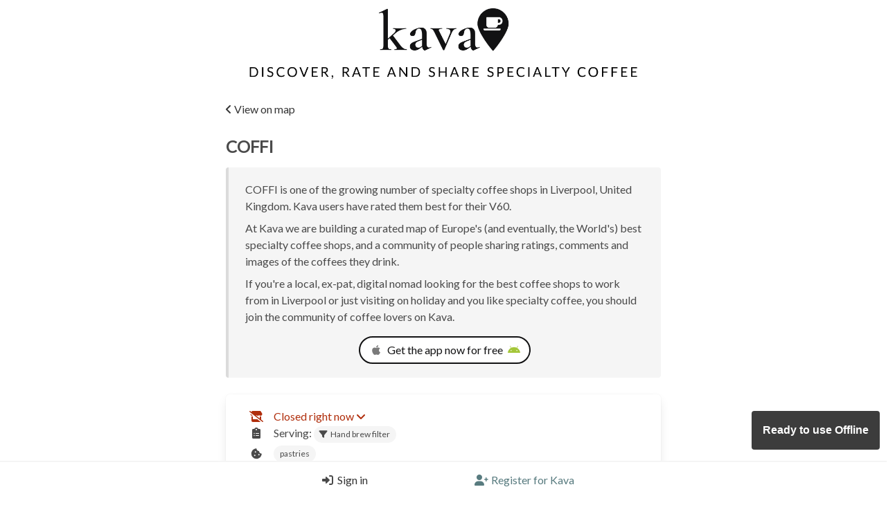

--- FILE ---
content_type: text/html; charset=utf-8
request_url: https://discoverkava.com/location/coffi/
body_size: 7115
content:


<!DOCTYPE html>
<html lang="en">
<head>
    <meta charset="UTF-8">
    <meta http-equiv="X-UA-Compatible" content="IE=edge">
    <meta name="viewport" content="width=device-width, initial-scale=1, viewport-fit=cover">
    <meta name="description" content="Kava helps you discover, rate and share specialty coffee.">
    <meta name="apple-mobile-web-app-status-bar" content="#ffffff" />
    <meta name="theme-color" content="#ffffff" />
    <link rel="apple-touch-icon" sizes="180x180" href="https://kava-storage.s3.amazonaws.com/static/apple-touch-icon.png">
    <meta name="mobile-web-app-capable" content="yes" />
    <link href="https://kava-storage.s3.amazonaws.com/static/apple-splash-2048.png" sizes="2048x2732" rel="apple-touch-startup-image" />
    <link href="https://kava-storage.s3.amazonaws.com/static/apple-splash-1668.png" sizes="1668x2224" rel="apple-touch-startup-image" />
    <link href="https://kava-storage.s3.amazonaws.com/static/apple-splash-1536.png" sizes="1536x2048" rel="apple-touch-startup-image" />
    <link href="https://kava-storage.s3.amazonaws.com/static/apple-splash-1125.png" sizes="1125x2436" rel="apple-touch-startup-image" />
    <link href="https://kava-storage.s3.amazonaws.com/static/apple-splash-1242.png" sizes="1242x2208" rel="apple-touch-startup-image" />
    <link href="https://kava-storage.s3.amazonaws.com/static/apple-splash-750.png" sizes="750x1334" rel="apple-touch-startup-image" />
    <link href="https://kava-storage.s3.amazonaws.com/static/apple-splash-640.png" sizes="640x1136" rel="apple-touch-startup-image" />
    <link rel="icon" type="image/png" sizes="32x32" href="https://kava-storage.s3.amazonaws.com/static/favicon-32x32.png">
    <link rel="icon" type="image/png" sizes="16x16" href="https://kava-storage.s3.amazonaws.com/static/favicon-16x16.png">
    <link rel="manifest" href="/manifest.json" />
    <link type="text/plain" rel="author" href="/humans.txt" />
    <script type="module">
        import 'https://cdn.jsdelivr.net/npm/@pwabuilder/pwaupdate';
        const el = document.createElement('pwa-update');
        document.body.appendChild(el);
    </script>
    <link rel="shortcut icon" href="https://kava-storage.s3.amazonaws.com/static/favicon.ico">
    <link rel="stylesheet" href="https://kava-storage.s3.amazonaws.com/static/css/mainstyles.css">
    <script src="https://ajax.googleapis.com/ajax/libs/jquery/3.5.1/jquery.min.js"></script>
    <link href="https://kava-storage.s3.amazonaws.com/static/fontawesome/css/fontawesome.min.css" rel="stylesheet">
    <link href="https://kava-storage.s3.amazonaws.com/static/fontawesome/css/brands.min.css" rel="stylesheet">
    <link href="https://kava-storage.s3.amazonaws.com/static/fontawesome/css/solid.min.css" rel="stylesheet">
    <link href="https://kava-storage.s3.amazonaws.com/static/fontawesome/css/v5-font-face.min.css" rel="stylesheet">
    <script>
        if ("serviceWorker" in navigator) {
                window.addEventListener("load", function () {
                    navigator.serviceWorker.register("/pwabuilder-sw.js")
                })
            }
    </script>
    
    <script>
        function showSpinner(){var e=document.getElementById("spinner");e&&(e.style.visibility="visible")}function hideTip(e){e.style.display="none"}function addSpinner(e){e.classList.add("is-loading")}function openModal(e){e.classList.add("is-active")}function closeModal(e){e.classList.remove("is-active")}function closeAllModals(){(document.querySelectorAll(".modal")||[]).forEach(e=>{closeModal(e)})}window.addEventListener("offline",e=>{var t=document.getElementById("offline-toast");t&&(t.style.visibility="visible")}),window.addEventListener("pageshow",()=>{var e=document.getElementById("spinner");e&&(e.style.visibility="hidden")}),document.addEventListener("click",function(e){e.target.classList.contains("showspin")&&(e=document.getElementById("spinner"))&&(e.style.visibility="visible")}),document.addEventListener("DOMContentLoaded",()=>{$(document).on("scroll",function(){var e=17-$(document).scrollTop()/$(window).height()*80,e=Math.round(Math.min(Math.max(e,7),12));$("#hero-img").css("height",e+"vh")}),(document.querySelectorAll(".notification .delete")||[]).forEach(e=>{let t=e.parentNode;e.addEventListener("click",()=>{"status-msg-notification"===t.id?localStorage.setItem("lastStatusMsgDismissed",t.dataset.messageid):"wrapped-notification"===t.id&&localStorage.setItem("wrapped2025Dismissed","true"),e.classList.contains("dont-remove")||t.parentNode.removeChild(t)})});var n=document.getElementById("dismissSafariPrompt"),n=(n&&n.addEventListener("click",()=>{var e=new Date;localStorage.setItem("safariDismissed",e)}),document.getElementById("dismissInstallPrompt"));n&&n.addEventListener("click",()=>{var e=new Date;localStorage.setItem("safariInstallDismissed",e)});if(n=window.navigator.userAgent.toLowerCase(),/iphone|ipad|ipod/.test(n)){n=-1<window.navigator.userAgent.indexOf("CriOS");let e=-1<window.navigator.userAgent.indexOf("Safari");n&&(e=e&&!1);var n=()=>"standalone"in window.navigator&&window.navigator.standalone,a=localStorage.getItem("safariDismissed");let t;t=!a||(a=new Date(a).getTime(),10<((new Date).getTime()-a)/864e5);var a=localStorage.getItem("safariInstallDismissed");let i;i=!a||(a=new Date(a).getTime(),5<((new Date).getTime()-a)/6e4),e&&!n()&&i?(a=document.getElementById("iosprompt"))&&(a.style.visibility="visible"):e||n()||!t||(a=document.getElementById("safariprompt"))&&(a.style.visibility="visible")}}),(document.querySelectorAll(".js-modal-trigger")||[]).forEach(e=>{var t=e.dataset.target;let i=document.getElementById(t);e.addEventListener("click",()=>{openModal(i)})}),(document.querySelectorAll(".modal-background, .modal-close, .modal-card-head .delete, .modal-card-foot .button")||[]).forEach(e=>{let t=e.closest(".modal");e.addEventListener("click",()=>{closeModal(t)})}),document.addEventListener("keydown",e=>{27===(e||window.event).code&&closeAllModals()});
    </script>
    
    <style>
        #iosprompt .notification::after {
        content: " ";
        position: absolute;
        top: 100%;
        left: 50%;
        margin-left: -15px;
        border-width: 15px;
        border-style: solid;
        z-index: 100;
        border-color: #F5F5F5 transparent transparent transparent;
        }
    .loading-spinner {
        position: fixed;
        top: 50%;
        left: 50%;
        -moz-transform: translateX(-50%) translateY(-50%);
        -webkit-transform: translateX(-50%) translateY(-50%);
        transform: translateX(-50%) translateY(-50%);
        visibility: visible;
        z-index: 100;
    }
    .no-decoration {
        text-decoration: none !important;
    }
    .fa-stack.small {
    font-size: 0.7em;
    }
    .fa-plus.bump {
    margin-left: -5% !important;
    margin-top: -10% !important;
    }
    pwa-update::part(updateToast) {
    position: fixed;
    right: 10px !important;
        bottom: 70px !important;
    z-index: 10000;
    }
    pwa-update::part(offlineToast) {
        position: fixed;
        right: 10px !important;
        bottom: 70px !important;
    z-index: 10000;
    }
    .navbar {
        padding-bottom: env(safe-area-inset-bottom) !important;
    }
    .navbar-center {
        width: 100%;
        display: flex;
        justify-content: space-evenly;
    }
    ion-icon {
        color: #147EFB;
    }
</style>
    
    <link rel="stylesheet" href="https://kava-storage.s3.amazonaws.com/static/rating.css">
    <style>
        html {
            scroll-padding-top: 3em;
        }
        .whitedelete {
            background-color: #bdd7da !important;
        }
    </style>
<style>
    input[type="checkbox"] {
  opacity: 0 !important;
  position: fixed !important;
  width: 0 !important;
}
    input[type="radio"] {
  opacity: 0 !important;
  position: fixed !important;
  width: 0 !important;
}
</style>
<style>
    .suggestions-box {
        position: absolute;
        top: 100%;
        left: 0;
        width: 100%;
        border: 1px solid #ddd;
        background-color: #fff;
        z-index: 1000;
        max-height: 200px;
        overflow-y: auto;
        box-sizing: border-box;
        display: none;
        }
    .suggestions-box div {
        padding: 8px;
        cursor: pointer;
        }
    .suggestions-box div:hover {
        background-color: #587B7F;
        color:#fff;
        }
    
    @supports (-webkit-appearance: none) {
    .suggestions-box {
        /* Ensure compatibility */
        max-width: 100%;
        overflow: hidden;
    }
    }
</style>

    <title>Kava | COFFI | Best specialty coffee in Liverpool</title>
</head>
<body class="has-navbar-fixed-bottom" style="overflow: hidden">
    <div class="columns is-centered is-mobile">
        <div class="column is-half-desktop is-four-fifths-tablet is-full-mobile">
            
            <div id="replaceable-hero">
                <div id="hero-img"
                    style="position: fixed; top: 0; left: 0; width: 100%; height: 12vh; z-index: 100; transition: all linear 0.1s; background: url('https://kava-storage.s3.amazonaws.com/static/kava-hero-v3.png') no-repeat center center, white; border-top: 5px solid white; border-bottom: 5px solid white; background-size: contain" class="px-3">
                </div>
                <div id="slogan"
                    style="margin-top: 12vh; width: 90%; margin-left: auto; margin-right: auto;height: 5vh; background: url('https://kava-storage.s3.amazonaws.com/static/logo-v2-text-only.png') no-repeat center center; background-size: contain">
                </div>
            </div>
        </div>
    </div>    
    <div id="spinner" class="loading-spinner has-text-centered">
        <span class="icon is-large"><i class="fa-solid fa-spinner fa-2xl fa-spin-pulse has-text-link"></i></span>
    </div>
    <div class="columns is-centered is-mobile">
        <div class="column is-11-mobile is-9-tablet is-6-desktop is-centered">
            
<div class="mb-5">
    <a id="back-link" href="/discover?pid=ChIJ63f0Q48he0gREKGlaUwALJo" class="showspin">
        <span class="is-size-6 has-text-dark"><i
                class="fa-solid fa-angle-left mr-1"></i><span id="back-link-text">Map</span></span>
    </a>
</div>
<div id="title-div">
    <h1 class="mb-3" id="location-name" style="flex-wrap: wrap !important">
        <span id="location-name-span" class="is-size-4 has-text-weight-semibold">COFFI</span>
        
    </h1>
</div>




<article class="message">
    <div class="message-body">
        <p class="mb-2">
            
            COFFI is one of the growing number of specialty coffee shops in Liverpool,
            United Kingdom. Kava users have rated them best for their V60.
            
        </p>
        <p class="mb-2">
            At Kava we are building a curated map of Europe's (and eventually, the World's) best specialty coffee shops, and a
            community of people sharing
            ratings, comments and images of the coffees they drink.
        </p>
        <p class="mb-2">
            If you're a local, ex-pat, digital nomad looking for the best coffee shops to work from in Liverpool or just visiting on holiday and you like specialty coffee,
            you should join the community of coffee lovers on Kava.
        </p>
        <p class="has-text-centered">
            <a href="/install" style="text-decoration: none !important">
                <button class="button is-rounded is-outlined is-primary mt-2" style="border-width: 1.5px !important; background-color: white;">
                    <span class="icon"><i class="fa-brands fa-apple has-text-grey"></i></span>
                    <span>Get the app now for free</span>
                    <span class="icon"><i class="fa-brands fa-android" style="color: #a4c639"></i></span>
                </button>
            </a>
        </p>
    </div>
</article>


<div class="box">
    <div class="columns is-mobile is-gapless is-multiline">
        
        
        <div class="column is-1 has-text-centered">
            <p class="has-text-danger">
                <i class="fa-solid fa-store-slash"></i>
            </p>
        </div>
        <div class="column is-11">
            <a class="has-text-danger" href="#" onclick="showHours(); return false">Closed right now<i class="fa-solid fa-angle-down ml-1"></i></a>
            <div id="open-hours" style="display: none">
                
                
                
                <p class="is-size-7">Monday: 8:00 AM – 4:00 PM</p>
                
                
                
                <p class="is-size-7">Tuesday: 8:00 AM – 4:00 PM</p>
                
                
                
                <p class="is-size-7">Wednesday: 8:00 AM – 4:00 PM</p>
                
                
                
                <p class="is-size-7">Thursday: 8:00 AM – 4:00 PM</p>
                
                
                
                <p class="has-text-weight-semibold is-size-7">Friday: 8:00 AM – 4:00 PM</p>
                
                
                
                <p class="is-size-7">Saturday: 9:00 AM – 4:00 PM</p>
                
                
                
                <p class="is-size-7">Sunday: 10:00 AM – 4:00 PM</p>
                
                
            </div>
        </div>
        
        
        
            <div class="column is-1 mb-1 has-text-centered">
                <i class="fa-solid fa-clipboard-list"></i>
            </div>
            <div class="column is-11 mb-1">
                <span>Serving: </span>
                
                <span class="tag is-rounded mr-1"><span class="icon"><i class="fa-solid fa-filter mr-1"></i></span>Hand brew filter</span>
                
            </div>
        
        
        <div class="column is-1 has-text-centered mb-1">
            <p><i class="fa-solid fa-cookie-bite"></i></p>
        </div>
        <div class="column is-11 is-flex is-flex-wrap-wrap">
            
            <span class="tag is-rounded">pastries</span>&nbsp;
            
        </div>
        
        
        
        <div class="column is-1 has-text-centered">
            <p><i class="fa-solid fa-star"></i></p>
        </div>
        <div class="column is-11">
            <p>
            
            Average rating: 5
            
            </p>
        </div>
        
        <div class="column is-1 has-text-centered">
            <p><i class="fa-solid fa-coffee"></i></p>
        </div>
        <div class="column is-11">
            <p>Top rated for: V60</p>
        </div>
        
        
        <div class="column is-1 has-text-centered">
            <p><i class="fa-brands fa-instagram"></i></p>
        </div>
        <div class="column is-11">
            <a class="has-text-link" aria-label="Link to the venue's Instagram" href="https://instagram.com/coffiliverpool"
                target="_blank">coffiliverpool</a>
        </div>
        
        
        <div class="column is-1 has-text-centered">
            <i class="fa-solid fa-map-pin"></i>
        </div>
        <div class="column is-11">
            8 Pilgrim St, Liverpool, United Kingdom
        </div>
        <div class="column is-1 has-text-centered" id="native-share-icon">
            <i class="fa-solid fa-share-nodes"></i>
        </div>
        <div class="column is-11" id="native-share-text">
            <a class="has-text-link" aria-label="Sharing options" href="#" onclick="nativeShare(); return false">Tap to share</a>
        </div>
        <div class="column is-11" id="copy-share-text" style="display: none">
            <a class="has-text-link" aria-label="Copy a shareable link" id="copy-share-link" href="#" onclick="copyShareLink(); return false">Tap to
                copy a shareable link</a>
        </div>
    </div>
    
        <p>Rating distribution:</p>
        <canvas id="ratingChart" class="mb-4"></canvas>
    
    
        <figure class="image is-square mt-3">
            <iframe src="https://www.google.com/maps/embed/v1/place?key=AIzaSyBMef309s3GqpZtlb34LQHXgTfYmNT1sjY&amp;q=place_id:ChIJ63f0Q48he0gREKGlaUwALJo" class="has-ratio" width="100%" height="100%"></iframe>
        </figure>
    
    
    
    
</div>

<div class="block">
    <a href="/install" class="showspin">
        <button class="button is-fullwidth is-primary is-rounded mb-2 mt-2">
            <span class="icon">
                <i class="fa-solid fa-coffee"></i>
            </span>
            <span>
                Join Kava to rate your coffee here
            </span>
        </button>
    </a>
</div>

<div class="pb-3">
    <h2 class="subtitle is-4">1 Coffee rated here</h2>
</div>

<div class="infinite-container" id="infinite-container">
    
        <div class="infinite-item">
        <article class="media mb-3">
            <div class="media-left">
                <a href="/profile/agaragar" class="showspin">
                    <figure class="image is-48x48">
                        
                        <img class="is-rounded" alt="Profile picture" src="https://kava-storage.s3.amazonaws.com/media/default_profile_pic.png">
                        
                    </figure>
                </a>
            </div>
            <div class="media-content">
                <div class="content is-flex-wrap-wrap">
                    <span class="has-text-dark has-text-weight-semibold is-flex-wrap-wrap">
                        <a class="has-text-dark has-text-weight-semibold is-flex-wrap-wrap showspin"
                            href="/profile/agaragar">
                            agaragar
                        </a>
                    </span>
                    
                    <p class="is-size-7 has-text-dark has-text-weight-semibold is-flex-wrap-wrap">
                        <i class="fa-solid fa-map-pin mr-1"></i>COFFI, Liverpool
                    </p>
                </div>
            </div>
        </article>
        <div class="box">
            <p>
                
                    <a href="/coffee/3285" class="has-text-grey-dark is-size-7-mobile">
                        <span class="icon"><i class="fa-solid fa-coffee"></i></span>V60 |  
                        <span class="icon"><i class="fa-solid fa-star"></i></span>5/5 |  
                        <span class="icon"><i class="fa-solid fa-clock"></i></span>1 month ago
                    </a>
                
            </p>
            
                <div class="columns is-mobile is-vcentered mb-1">
                    <div class="column is-narrow pr-0 pb-0">
                        <p class="is-size-7-mobile"><span class="icon"><i class="fa-solid fa-box-open"></i></span></p>
                    </div>
                    <div class="column pl-0 pb-0">
                        
                            <a href="/coffee/3285" class="has-text-grey-dark is-size-7-mobile">
                                <span>Friedhats </span>
                                <span> </span>
                                <span></span>
                            </a>
                        
                    </div>
                </div>
            
            
            
            <p class="pt-3">
                
                    <a class="has-text-dark showspin" href="/coffee/3285"></a>
                
            </p>
        </div>
        
    <hr/>
    </div>
    
</div>

<script type="text/javascript" src="https://kava-storage.s3.amazonaws.com/static/js/jquery.waypoints.min.js"></script>
<script type="text/javascript" src="https://kava-storage.s3.amazonaws.com/static/js/infinite.min.js"></script>
<script>
const slugToTitleCase = (slug) => {
  return slug
    .split('-')
    .map(word => word.charAt(0).toUpperCase() + word.slice(1))
    .join(' ');
}
const backLink = document.getElementById('back-link');
const backLinkText = document.getElementById('back-link-text');
let queryString = window.location.search;
if (queryString) {
    let urlParams = new URLSearchParams(queryString);
    const refer = urlParams.get('refer');
    if (refer && refer === 'filter') {
        backLink.href = '/filter-ratings/';
        backLinkText.innerText = 'Back';
    }
    else if (refer && refer === 'wishlist') {
        backLink.href = '/wishlist/';
        backLinkText.innerText = 'Back to wishlist';
    }
    else if (refer && refer === 'discover') {
        backLinkText.innerText = "Back to map";
    }
    else if (refer && refer === 'cityguide') {
        const city = urlParams.get('city');
        const country = urlParams.get('country');
        const cityCapitalized = slugToTitleCase(city)
        backLink.href = `/coffee-guide/${country}/${city}`;
        backLinkText.innerText = `Back to ${cityCapitalized} guide`;
    }
}
else {
    backLinkText.innerText = "View on map";
};
document.addEventListener('DOMContentLoaded', () => {
    if (!navigator.share) {
            document.getElementById("native-share-text").style.display = "none";
            document.getElementById("copy-share-text").style.display = "block";
        }
});
function nativeShare() {
    if (navigator.share) {
        const locationName = document.getElementById('location-name').textContent.trim();
        const shareString = 'Check out ' + locationName + ' on Kava';
        navigator.share({
            title: 'Kava',
            text: shareString,
            url: window.location,
        })
    }
};
function showHours() {
    const hoursDiv = document.getElementById('open-hours');
    if (hoursDiv.style.display == "none") {
        hoursDiv.style.display = "block";
    }
    else {
        hoursDiv.style.display = "none";
    }
};
function copyShareLink() {
    const locationName = document.getElementById('location-name').textContent.trim();
    let shareText = `Check out ${locationName} on Kava: ${window.location.href}`;
    navigator.clipboard.writeText(shareText);
    const shareSpan = document.getElementById('copy-share-link');
    shareSpan.innerHTML = '<span class="has-text-success"><i class="fas fa-check"></i>&nbsp;&nbsp;Copied!</span>';
};
var infinite = new Waypoint.Infinite({
    element: $('.infinite-container')[0],
    handler: function (direction) {
    },
    offset: 'bottom-in-view',
});
const featImg = document.getElementById('feat-image');
if (featImg) {
    var imgSrc = featImg.dataset.imgsrc;
    var heroDiv = document.getElementById('hero-img');
    var sloganDiv = document.getElementById('slogan');
    var replaceHero = document.getElementById('replaceable-hero');
    replaceHero.removeChild(sloganDiv);
    replaceHero.removeChild(heroDiv);
    replaceHero.style.backgroundImage = imgSrc;
    replaceHero.style.width = '100%';
    replaceHero.style.backgroundPosition = 'center center';
    replaceHero.style.backgroundSize = 'cover';
    replaceHero.style.backgroundRepeat = 'no-repeat';
    replaceHero.style.paddingTop = '56.25%';
    replaceHero.style.marginBottom = '15px';
    replaceHero.style.boxShadow = 'rgba(0, 0, 0, 0.35) 0px 5px 15px';
};
</script>

<script src="https://cdn.jsdelivr.net/npm/chart.js"></script>
<script>
    const locationSlug = "coffi";
    fetch(`/api/location_rating_distribution/${locationSlug}`)
    .then((response) => response.json())
    .then((data) => {
        // Calculate x-axis start point:
        // Smaller of (0.25 less than the minimum rating), or 2.5
        // whilst ensuring that it does not go below 0
        const minRating = data.find(item => item.count > 0)?.rating;
        const justLessThanMinRating = Math.max(minRating - 0.25, 0);
        const xAxisStart = Math.min(justLessThanMinRating, 2.5);

        const filteredData = data.filter(item => item.rating >= xAxisStart && item.rating <= 5);
        const ctx = document.getElementById('ratingChart').getContext('2d');
        const labels = filteredData.map(item => item.rating.toString());
        const counts = filteredData.map(item => item.count);
        
        let ratingChart = new Chart(ctx, {
            type: 'line',
            data: {
                labels: labels,
                datasets: [{
                    label: 'Number of Ratings',
                    data: counts,
                    borderColor: '#121213',
                    backgroundColor: 'rgba(37, 22, 5, 0.1)',
                    borderWidth: 2,
                    fill: true,
                    tension: 0.1,
                    pointBackgroundColor: '#121213',
                    pointBorderColor: '#ffffff',
                    pointBorderWidth: 2,
                    pointRadius: 4,
                    pointHoverRadius: 6
                }]
            },
            options: {
                responsive: true,
                plugins: {
                    legend: {
                        display: false
                    },
                    tooltip: {
                        callbacks: {
                            title: function(tooltipItems) {
                                const tooltipItem = tooltipItems[0];
                                return `Rating: ${tooltipItem.label}`;
                            },
                            label: function(tooltipItem) {
                                const count = tooltipItem.raw;
                                return `${count} rating${count !== 1 ? 's' : ''}`;
                            }
                        }
                    }
                },
                scales: {
                    x: {
                        title: {
                            display: false,
                            text: 'Coffee Rating'
                        },
                        grid: {
                            display: true,
                            color: 'rgba(0, 0, 0, 0.1)'
                        },
                    },
                    y: {
                        title: {
                            display: false,
                            text: 'Number of Ratings'
                        },
                        beginAtZero: true,
                        grid: {
                            display: false,
                            color: 'rgba(0, 0, 0, 0.1)'
                        },
                        ticks: {
                            stepSize: 1
                        }
                    }
                }
            }
        });
    })
    .catch((error) => {
        console.error('Error loading rating distribution:', error);
    });
</script>





        </div>
    </div>
    
    <div class="columns is-centered is-mobile">
        <div id="offline-toast" class="column is-centered" style="position: fixed; bottom: 50px; visibility: hidden; z-index: 100;">
            <div class="notification is-danger" style="visibility: inherit;">
                <button class="delete" aria-label="Dismiss message"></button>
                You are offline. <a href="#" onclick="location.reload();">Reload <i class="fas fa-sync"></i></a>
            </div>
        </div>
    </div>

<nav class="navbar is-white is-fixed-bottom has-shadow columns is-centered mb-0 pb-0" id="loggedout-nav" role="navigation" aria-label="main navigation">
    <div class="navbar-center column is-half-desktop px-0 py-0 mx-0 my-0">
        <a aria-label="Login" class="navbar-item pl-5 pr-4" href="/accounts/login/#regbox">
            <span class="icon"><i class="fas fa-sign-in-alt mr-1"></i></span>
            <span class="has-text-dark">Sign in</span>
        </a>
        <a aria-label="Register" class="navbar-item px-3 has-text-link" href="/register#regbox">
            <span class="icon"><i class="fas fa-user-plus mr-1"></i></span>
            <span class="has-text-link">Register for Kava</span>
        </a>
    </div>
</nav>

<script type="module" src="https://unpkg.com/ionicons@5.5.2/dist/ionicons/ionicons.esm.js"></script>
<script nomodule src="https://unpkg.com/ionicons@5.5.2/dist/ionicons/ionicons.js"></script>
<!-- 100% privacy-first analytics -->
<script async defer src="https://scripts.simpleanalyticscdn.com/latest.js" data-collect-dnt="true"></script>
<noscript><img src="https://queue.simpleanalyticscdn.com/noscript.gif" alt="" referrerpolicy="no-referrer-when-downgrade" /></noscript>
</body>

<script type="text/javascript" src="https://kava-storage.s3.amazonaws.com/static/admin/js/vendor/jquery/jquery.js"></script>

</html>


--- FILE ---
content_type: text/css
request_url: https://kava-storage.s3.amazonaws.com/static/rating.css
body_size: 1246
content:
input[type="range"] {
  -webkit-appearance: none;
  margin: 20px 0;
  width: 100%;
}
input[type="range"]:focus {
  outline: none;
}
input[type="range"]::-webkit-slider-runnable-track {
  width: 100%;
  height: 4px;
  cursor: pointer;
  animate: 0.2s;
  background: #6c757d;
  border-radius: 25px;
}
input[type="range"]::-webkit-slider-thumb {
  height: 20px;
  width: 20px;
  border-radius: 50%;
  background: #fff;
  box-shadow: 0 0 4px 0 rgba(0, 0, 0, 1);
  cursor: pointer;
  -webkit-appearance: none;
  margin-top: -8px;
}
input[type="range"]:focus::-webkit-slider-runnable-track {
  background: #6c757d;
}
.range-wrap {
  width: 100%;
  position: relative;
}
.range-value {
  position: absolute;
  top: -50%;
}
.range-value span {
  width: 30px;
  height: 24px;
  line-height: 24px;
  text-align: center;
  background: #6c757d;
  color: #fff;
  font-size: 12px;
  display: block;
  position: absolute;
  left: 50%;
  transform: translate(-50%, 0);
  border-radius: 6px;
}
.range-value span:before {
  content: "";
  position: absolute;
  width: 0;
  height: 0;
  border-top: 10px solid #6c757d;
  border-left: 5px solid transparent;
  border-right: 5px solid transparent;
  top: 100%;
  left: 50%;
  margin-left: -5px;
  margin-top: -1px;
}
